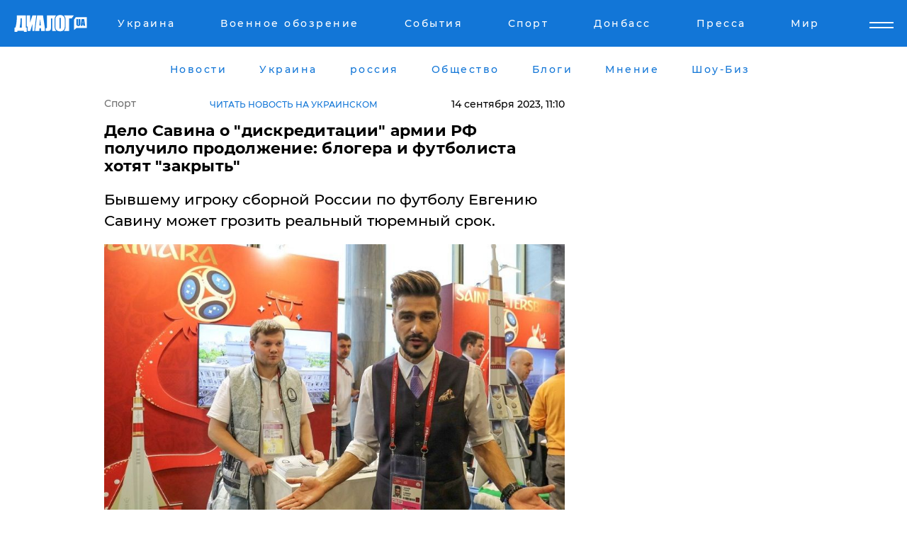

--- FILE ---
content_type: text/html; charset=UTF-8
request_url: https://sport.dialog.ua/281088_1694678625
body_size: 11111
content:
<!DOCTYPE html>
<html xmlns="http://www.w3.org/1999/xhtml" dir="ltr" lang="ru" xmlns:og="http://ogp.me/ns#">
<head>
    <meta http-equiv="Content-Type" content="text/html; charset=utf-8" />
    <meta name="viewport" content="width=device-width, initial-scale=1">

    <title>Дело Савина о &quot;дискредитации&quot; армии РФ получило продолжение: блогера и футболиста хотят &quot;закрыть&quot; - | Диалог.UA</title>
    <meta name="description" content="Бывшему игроку сборной России по футболу Евгению Савину может грозить реальный тюремный срок.">
    <meta name="keywords" content=", савин, спорт, футбол, дело, армия рф, война, дискредитация, репрессии, россия сегодня, права человека укр нет, последние новости дня">
    <link rel="canonical" href="https://sport.dialog.ua/281088_1694678625"/>
    
                        <link rel="amphtml" href="https://sport.dialog.ua/281088_1694678625/amp">
            
     <meta http-equiv="x-dns-prefetch-control" content="on">
 <link rel="dns-prefetch" href="//google-analytics.com">
 <link rel="dns-prefetch" href="//connect.facebook.net">
 <link rel="dns-prefetch" href="//securepubads.g.doubleclick.net">
 <link rel="preconnect" href="//securepubads.g.doubleclick.net">
 <link rel="dns-prefetch" href="//cm.g.doubleclick.net">
 <link rel="preconnect" href="//cm.g.doubleclick.net">
 <link rel="dns-prefetch" href="//counter.yadro.ru">
 <link rel="dns-prefetch" href="//www.googletagmanager.com/">
 <link rel='dns-prefetch' href='https://ajax.googleapis.com'/>
    <meta name='yandex-verification' content='7fdab9f0679cc6c0'/>

    <!-- news_keywords (only for news/index) -->
    
    <meta name="author" content="Dialog.ua">
    <link rel="shortcut icon" href="/favicon.ico">

            <link rel="stylesheet" href="/css/style.min.css?ver=12" type="text/css">
    
    <style>
        /** =================== MONTSERRAT =================== **/

        /** Montserrat Thin **/
        @font-face {
            font-family: "Montserrat";
            font-display: swap;
            font-weight: 100;
            font-style: normal;
            src: url("/css/fonts/Montserrat-Thin.woff2") format("woff2"),
            url("/css/fonts/Montserrat-Thin.woff") format("woff");
        }

        /** Montserrat Thin-Italic **/
        @font-face {
            font-family: "Montserrat";
            font-display: swap;
            font-weight: 100;
            font-style: italic;
            src: url("/css/fonts/Montserrat-ThinItalic.woff2") format("woff2"),
            url("/css/fonts/Montserrat-ThinItalic.woff") format("woff");
        }

        /** Montserrat Light **/
        @font-face {
            font-family: "Montserrat";
            font-display: swap;
            font-weight: 300;
            font-style: normal;
            src: url("/css/fonts/Montserrat-Light.woff2") format("woff2"),
            url("/css/fonts/Montserrat-Light.woff") format("woff");
        }

        /** Montserrat Light-Italic **/
        @font-face {
            font-family: "Montserrat";
            font-display: swap;
            font-weight: 300;
            font-style: italic;
            src: url("/css/fonts/Montserrat-LightItalic.woff2") format("woff2"),
            url("/css/fonts/Montserrat-LightItalic.woff") format("woff");
        }


        /** Montserrat Medium **/
        @font-face {
            font-family: "Montserrat";
            font-display: swap;
            font-weight: 500;
            font-style: normal;
            src: url("/css/fonts/Montserrat-Medium.woff2") format("woff2"),
            url("/css/fonts/Montserrat-Medium.woff") format("woff");
        }

        /** Montserrat Bold **/
        @font-face {
            font-family: "Montserrat";
            font-display: swap;
            font-weight: 600;
            font-style: normal;
            src: url("/css/fonts/Montserrat-Bold.woff2") format("woff2"),
            url("/css/fonts/Montserrat-Bold.woff") format("woff");
        }

        /** Montserrat ExtraBold **/
        @font-face {
            font-family: "Montserrat";
            font-display: swap;
            font-weight: 800;
            font-style: normal;
            src: url("/css/fonts/Montserrat-ExtraBold.woff2") format("woff2"),
            url("/css/fonts/Montserrat-ExtraBold.woff") format("woff");
        }
    </style>

    <!-- og meta -->
    <!-- Facebook Meta -->
    <meta property="fb:app_id" content="1010365385685044" />
    <meta property="og:url" content="https://sport.dialog.uahttps://sport.dialog.ua/281088_1694678625" />
    <meta property="og:site_name" content="Диалог.UA" />
    <meta property="og:title" content='Дело Савина о "дискредитации" армии РФ получило продолжение: блогера и футболиста хотят "закрыть"' />
    <meta property="og:type" content="article">
    <meta property="og:description" content='Бывшему игроку сборной России по футболу Евгению Савину может грозить реальный тюремный срок.' />
    <meta property="og:image" content="https://sport.dialog.ua/images/news/b83146a7081e04642829f9f303202f49.jpg" />
            <meta property="og:image:width" content="837" />
        <meta property="og:image:height" content="542" />
    <!-- Twitter Meta -->
<meta name="twitter:card" content="summary_large_image">
<meta name="twitter:site" content="@Dialog_UA">
<meta name="twitter:creator" content="@Dialog_UA">
<meta name="twitter:title" content="Дело Савина о &quot;дискредитации&quot; армии РФ получило продолжение: блогера и футболиста хотят &quot;закрыть&quot;">
<meta name="twitter:description" content="Бывшему игроку сборной России по футболу Евгению Савину может грозить реальный тюремный срок.">
<meta name="twitter:image" content="https://sport.dialog.ua/images/news/b83146a7081e04642829f9f303202f49.jpg">
<meta name="twitter:domain" content="sport.dialog.ua>">    <meta name="google-site-verification" content="jZKJrW_rC4oKR50hCSQ9LFM1XjJbWaQQnPgLYvrSx00" />

    <!-- Google tag (gtag.js) -->
    <script async src="https://www.googletagmanager.com/gtag/js?id=G-HJDW518ZWK" type="ea3df6211ae864c96c976a0f-text/javascript"></script>
    <script type="ea3df6211ae864c96c976a0f-text/javascript">
      window.dataLayer = window.dataLayer || [];
      function gtag(){dataLayer.push(arguments);}
      gtag('js', new Date());

      gtag('config', 'G-HJDW518ZWK');
    </script>
    
    <link rel="manifest" href="/manifest.json">

    <link rel="alternate" hreflang="ru" href="https://sport.dialog.ua/281088_1694678625" /><link rel="alternate" hreflang="uk" href="https://sport.dialog.ua/ukr/281088_1694678625" />
    
    <link rel="apple-touch-icon" href="/img/apple-touch-icon.png">

    </head>
<body>
<div class="overlay"></div>

<div class="header_contn">
    <header class="sticky">
        <div class="container">
            <div class="header-content">
                <div class="header-logo">

                    
                    
                    <a href="https://www.dialog.ua" class="logo">
                        <img src="/css/images/logo.svg" class="logo-main" alt="" width="103" height="24">
                    </a>
                </div>

                <nav>
                    <div class="nav-menu">
                        <ul class="main-menu">
                                                                <li><a href="https://www.dialog.ua/ukraine"><span>Украина</span></a></li>
                                                                    <li><a href="https://www.dialog.ua/war"><span>Военное обозрение</span></a></li>
                                                                    <li><a href="https://daily.dialog.ua/"><span>События</span></a></li>
                                                                    <li><a href="https://sport.dialog.ua/"><span>Спорт</span></a></li>
                                                                    <li><a href="https://www.dialog.ua/tag/274"><span>Донбасс</span></a></li>
                                                                    <li><a href="https://www.dialog.ua/press-release"><span>Пресса</span></a></li>
                                                                    <li><a href="https://www.dialog.ua/world"><span>Мир</span></a></li>
                                                        </ul>
                    </div>

                    <span class="mask"></span>
                </nav>

            </div>
    </div>
    <!-- выпадающее меню -->
    <div class="mobile-nav-wrap" role="navigation">
        <div class="mobile-header-nav ">

            <div class="menu-content">

                <div class="mobile-menu-head">

                    <a class="mobile-menu-head__close" href="#">
                        <img src="/css/images/menu-close.svg" alt="">
                    </a>

                    <span class="mobile-menu-head__logo"><a href=""> <img src="/css/images/logo.svg" alt=""></a></span>

                    <div class="language-selection__mob-menu"><a href="">UA</a></div>
                </div>

                
                <div class="menu-column">
                                                                                <span class="menu-column__title">Главная</span>
                                        <ul>

                                                    <li><a href="https://www.dialog.ua/news"><span>Все новости</span></a></li>
                                                    <li><a href="https://www.dialog.ua/russia"><span>россия</span></a></li>
                                                    <li><a href="https://www.dialog.ua/world"><span>Мир</span></a></li>
                                                    <li><a href="https://www.dialog.ua/war"><span>Военное обозрение</span></a></li>
                                                    <li><a href="https://www.dialog.ua/science"><span>Наука и Техника</span></a></li>
                                                    <li><a href="https://www.dialog.ua/business"><span>Экономика</span></a></li>
                                                    <li><a href="https://www.dialog.ua/opinion"><span>Мнение</span></a></li>
                                                    <li><a href="https://www.dialog.ua/blogs"><span>Блоги</span></a></li>
                                                    <li><a href="https://www.dialog.ua/press-release"><span>Пресса</span></a></li>
                                                    <li><a href="https://showbiz.dialog.ua/"><span>Шоу-биз</span></a></li>
                                                    <li><a href="https://www.dialog.ua/health"><span>Здоровье</span></a></li>
                                                    <li><a href="https://www.dialog.ua/ukraine"><span>Украина</span></a></li>
                                                    <li><a href="https://sport.dialog.ua/"><span>Спорт</span></a></li>
                                                    <li><a href="https://www.dialog.ua/culture"><span>Культура</span></a></li>
                                                    <li><a href="https://www.dialog.ua/tag/304"><span>Беларусь</span></a></li>
                                            </ul>
                                    </div>
                
                <div class="menu-column">
                                        <span class="menu-column__title">Города</span>
                                        <ul>

                                                    <li><a href="https://www.dialog.ua/tag/18"><span>Донецк</span></a></li>
                                                    <li><a href="https://www.dialog.ua/tag/28"><span>Луганск</span></a></li>
                                                    <li><a href="https://www.dialog.ua/tag/23"><span>Киев</span></a></li>
                                                    <li><a href="https://www.dialog.ua/tag/29"><span>Харьков</span></a></li>
                                                    <li><a href="https://www.dialog.ua/tag/30"><span>Днепр</span></a></li>
                                                    <li><a href="https://www.dialog.ua/tag/34"><span>Львов</span></a></li>
                                                    <li><a href="https://www.dialog.ua/tag/33"><span>Одесса</span></a></li>
                                            </ul>
                                    </div>
                
                <div class="menu-column">
                                        <span class="menu-column__title">Война на Донбассе и в Крыму</span>
                                        <ul>

                                                    <li><a href="https://www.dialog.ua/tag/154"><span>"ДНР"</span></a></li>
                                                    <li><a href="https://www.dialog.ua/tag/156"><span>"ЛНР"</span></a></li>
                                                    <li><a href="https://www.dialog.ua/tag/2"><span>Оккупация Крыма</span></a></li>
                                                    <li><a href="https://www.dialog.ua/tag/27"><span>Новости Крыма</span></a></li>
                                                    <li><a href="https://www.dialog.ua/tag/274"><span>Донбасс</span></a></li>
                                                    <li><a href="https://www.dialog.ua/tag/116"><span>Армия Украины</span></a></li>
                                            </ul>
                                    </div>
                
                <div class="menu-column">
                                        <span class="menu-column__title">Лайф стайл</span>
                                        <ul>

                                                    <li><a href="https://www.dialog.ua/health"><span>Здоровье</span></a></li>
                                                    <li><a href="https://www.dialog.ua/donation.html"><span>Помощь проекту</span></a></li>
                                                    <li><a href="https://life.dialog.ua/"><span>Стиль Диалога</span></a></li>
                                                    <li><a href="https://showbiz.dialog.ua/"><span>Шоу-биз</span></a></li>
                                                    <li><a href="https://www.dialog.ua/culture"><span>Культура</span></a></li>
                                                    <li><a href="https://news.dialog.ua/"><span>Общество</span></a></li>
                                            </ul>
                                    </div>
                
                <div class="menu-column">
                                        <span class="menu-column__title">Преса</span>
                                        <ul>

                                                    <li><a href="https://www.dialog.ua/press-release"><span>Преса</span></a></li>
                                            </ul>
                                    </div>
                
                <div class="menu-column">
                                        <span class="menu-column__title">Авторское</span>
                                        <ul>

                                                    <li><a href="https://www.dialog.ua/opinion"><span>Мнение</span></a></li>
                                                    <li><a href="https://www.dialog.ua/blogs"><span>Блоги</span></a></li>
                                                    <li><a href="https://www.dialog.ua/tag/63"><span>ИноСМИ</span></a></li>
                                            </ul>
                                    </div>
                
            </div>

        </div>
    </div>

    
        <a class="mobile-menu-toggle js-toggle-menu hamburger-menu button" href="#">
            <span class="menu-item menu-item-1"></span>
            <span class="menu-item"></span>
        </a>

        <div class="language-selection language-selection--mobile">
            <a href="/ukr">
                UA            </a>
        </div>
    </header>
</div>


    <!-- MAIN PART -->
<main class="">
    <div class="container">

        <div class="top-content-menu">
            <div class="top-content-menu__nav">
                <ul>
                                                <li><a href="https://www.dialog.ua/news"><span>Новости</span></a></li>
                                                    <li><a href="https://www.dialog.ua/ukraine"><span>Украина</span></a></li>
                                                    <li><a href="https://www.dialog.ua/russia"><span>россия</span></a></li>
                                                    <li><a href="https://news.dialog.ua"><span>Общество</span></a></li>
                                                    <li><a href="https://www.dialog.ua/blogs"><span>Блоги</span></a></li>
                                                    <li><a href="https://www.dialog.ua/opinion"><span>Мнение</span></a></li>
                                                    <li><a href="https://showbiz.dialog.ua/"><span>Шоу-Биз</span></a></li>
                                        </ul>
            </div>

            <span class="mask"></span>
        </div>

        <div class="section-content section_news">

            
    <div class="main-content news_main_content">
        <div class="content content--new-inner news_content_blok  news_innner">



            
                
            
            <!-- update news button -->
            <div class="new-head">
                <script type="application/ld+json">
    {
        "@context": "http://schema.org",
        "@type": "NewsArticle",
        "mainEntityOfPage":{
            "@type":"WebPage",
            "@id":"https://sport.dialog.ua/281088_1694678625"
        },
        "headline": "Дело Савина о &quot;дискредитации&quot; армии РФ получило продолжение: блогера и футболиста хотят &quot;закрыть&quot;",
                 "image": {
            "@type": "ImageObject",
            "representativeOfPage": "true",
            "url": "https://sport.dialog.ua/images/news/b83146a7081e04642829f9f303202f49.jpg",
            "width": 837,
            "height": 542        },
                    "datePublished": "2023-09-14T11:10:42+03:00",
                 "dateModified": "2023-09-14T12:41:59+03:00",
        
                "author": {
            "@type": "Person",
            "name": "Святослав Рыбальченко",
            "url": "https://www.dialog.ua/author/Svyatoslav_Ribalchenko"
        },
            
        "publisher": {
                "@type": "Organization",
                "name": "Dialog.ua",
                "logo": {
                    "@type": "ImageObject",
                    "url": "https://www.dialog.ua/img/publisher_logo.jpg",
                    "width": 309,
                    "height": 148
                }
            },

        "description": "Бывшему игроку сборной России по футболу Евгению Савину может грозить реальный тюремный срок.",
        "articleBody": "В России решили возобновить политическое преследование известного спортивного блогера и экс-форварда сборной РФ по футболу Евгения Савина. После того как суд оштрафовал Евгения на 50 тысяч рублей, его дело о &quot;дискредитации&quot; ВС РФ стали раскручивать по новой, передает&amp;nbsp;Диалог.UA.Теперь спортсмену, который не поддержал и даже резко осудил вторжение РФ на территорию Украины, может грозить до пяти лет тюремного заключения.Как пишут российские СМИ, неких прокремлевских &quot;экспертов&quot; заинтересовало апрельское интервью Савина, где бывший игрок сборной РФ критиковал путинскую &quot;спецоперацию&quot;. Пишут, что теперь российские карательные службы в отношении&amp;nbsp;Евгения могут возбудить уголовное дело по статье о &quot;дискредитации&quot; ВС РФ.Ранее СМИ писали, что Евгений Савин еще в прошлом году покинул территорию страны-агрессора РФ, однако где он находится сейчас, нам доподлинно неизвестно. Надеемся, что он не вернулся в РФ, а находится в какой-нибудь цивилизованной стране, правоохранительные органы которой не выдадут его Москве.Напомним, Тверской районный суд Москвы присудил&amp;nbsp;штраф размером в 50 тысяч рублей по делу о &quot;дискредитации&quot; армии России&amp;nbsp;Евгению Савину, выступившему против войны в Украине.Между тем когда в России в отношении Савина возбудили дело, тот, в свою очередь, отреагировал как настоящий мужчина.",
        "keywords": "савин, спорт, футбол, дело, армия рф, война, дискредитация, репрессии, россия сегодня, права человека"
        }

</script>
                
    <script type="application/ld+json">
    {
        "@context": "http://schema.org",
        "@type": "BreadcrumbList",
        "itemListElement": [
            {
                "@type": "ListItem",
                "position": 1,
                "item": {
                    "@id": "https://sport.dialog.ua",
                    "name": "Спорт"
                }
            }
        ]
    }
</script>

                                    <div class="breadcrumbs">
                        <a href="/">Спорт</a>
                    </div>
                

                                    <div class="read-another-language">
                        <a href="https://sport.dialog.ua/ukr/281088_1694678625">Читать новость на украинском</a>
                    </div>
                
                <span class="new-head__date">
                    14 сентября 2023, 11:10                </span>
            </div>

            
            <div class="new-inner inner_news">

                <h1>Дело Савина о "дискредитации" армии РФ получило продолжение: блогера и футболиста хотят "закрыть"</h1>

                <p class="preview">Бывшему игроку сборной России по футболу Евгению Савину может грозить реальный тюремный срок.</p>

                <p><img src="https://www.dialog.ua/images/news/b83146a7081e04642829f9f303202f49.jpg" alt="Дело Савина о &quot;дискредитации&quot; армии РФ получило продолжение: блогера и футболиста хотят &quot;закрыть&quot;" /></p>
                
                        <div class="banner banner--news align-center align-center" style="">
        <script async src="https://pagead2.googlesyndication.com/pagead/js/adsbygoogle.js?client=ca-pub-3695032019363550" crossorigin="anonymous" type="ea3df6211ae864c96c976a0f-text/javascript"></script>
<!-- Под фото новость Десктоп -->
<ins class="adsbygoogle"
     style="display:block"
     data-ad-client="ca-pub-3695032019363550"
     data-ad-slot="1996806517"
     data-ad-format="auto"
     data-full-width-responsive="true"></ins>
<script type="ea3df6211ae864c96c976a0f-text/javascript">
     (adsbygoogle = window.adsbygoogle || []).push({});
</script>    </div>
                
                

                                                    
                
                <p>В России решили возобновить политическое преследование известного спортивного блогера и экс-форварда сборной РФ по футболу Евгения Савина. После того как суд оштрафовал Евгения на 50 тысяч рублей, его дело о "дискредитации" ВС РФ стали раскручивать по новой, передает&nbsp;<a href="https://www.dialog.ua">Диалог.UA</a>.</p><p>Теперь спортсмену, который не поддержал и даже резко осудил вторжение РФ на территорию Украины, может грозить до пяти лет тюремного заключения.</p>        <div class="news-content-ad align-center" style="">
        <script async src="https://pagead2.googlesyndication.com/pagead/js/adsbygoogle.js?client=ca-pub-3695032019363550" crossorigin="anonymous" type="ea3df6211ae864c96c976a0f-text/javascript"></script>
<!-- В тело новости проверка Диалог -->
<ins class="adsbygoogle"
     style="display:block"
     data-ad-client="ca-pub-3695032019363550"
     data-ad-slot="7403794482"
     data-ad-format="auto"
     data-full-width-responsive="true"></ins>
<script type="ea3df6211ae864c96c976a0f-text/javascript">
     (adsbygoogle = window.adsbygoogle || []).push({});
</script>    </div>
<p>Как пишут российские СМИ, неких прокремлевских "экспертов" заинтересовало апрельское интервью Савина, где бывший игрок сборной РФ критиковал путинскую "спецоперацию". Пишут, что теперь российские карательные службы в отношении&nbsp;Евгения могут возбудить уголовное дело по статье о "дискредитации" ВС РФ.</p><p>Ранее СМИ писали, что Евгений Савин еще в прошлом году покинул территорию страны-агрессора РФ, однако где он находится сейчас, нам доподлинно неизвестно. Надеемся, что он не вернулся в РФ, а находится в какой-нибудь цивилизованной стране, правоохранительные органы которой не выдадут его Москве.</p><p><em>Напомним, Тверской районный суд Москвы присудил&nbsp;<a href=" https://life.dialog.ua/268180_1676639204">штраф</a> размером в 50 тысяч рублей по делу о "дискредитации" армии России&nbsp;Евгению Савину, выступившему против войны в Украине.</em></p><p><em>Между тем когда </em><em style="background-color: initial;">в России в отношении Савина </em><a href="https://life.dialog.ua/266618_1674561641" style="background-color: initial;">возбудили дело</a><em style="background-color: initial;">, тот, в свою очередь, отреагировал как настоящий мужчина.</em></p>
                                                            <span class="author">Автор:
                        <a target="_blank" href="https://www.dialog.ua/author/Svyatoslav_Ribalchenko">Святослав Рыбальченко</a>                    </span>
                                                </div>

                            <div class="tags">
                                            <a target="_blank" href="https://www.dialog.ua/tag/19">Новости футбола</a>                                            <a target="_blank" href="https://www.dialog.ua/tag/81">Армия России</a>                                            <a target="_blank" href="https://www.dialog.ua/tag/165">Новости России</a>                                            <a target="_blank" href="https://www.dialog.ua/tag/611">Новости спорта</a>                                            <a target="_blank" href="https://www.dialog.ua/tag/703">Война Украины с Россией</a>                                    </div>
            
            <div class="share">
                <div class="socials">
                    <button class="open-comments mobile-hide">+ Добавить Комментарий</button>
                    <div class="shareaholic-canvas" data-app="share_buttons" data-app-id="26969635"></div>
                </div>
            </div>

            
            
                        <div class="banner mobile-hide align-center" style="width: 650px;">
        <!-- Вниз новости НВ Дизайн Диалог Декстоп -->
<ins class="adsbygoogle"
     style="display:block"
     data-ad-client="ca-pub-3660307541539783"
     data-ad-slot="3521732345"
     data-ad-format="auto"
     data-full-width-responsive="true"></ins>
<script type="ea3df6211ae864c96c976a0f-text/javascript">
     (adsbygoogle = window.adsbygoogle || []).push({});
</script>    </div>
                
            



            
                            <h2 class="margin-small"><a href="https://www.dialog.ua/news">Последние новости</a></h2>
<div class="news last-news">
    
        <div class="new-item">
            <p>
                <a href="https://sport.dialog.ua/326929_1768142052">"Нейтральная" Соболенко обратилась к Костюк после финала в Брисбене – реакция украинской теннисистки</a>                            </p>
            <span class="new-item__time">16:41</span>
        </div>

    
        <div class="new-item">
            <p>
                <a href="https://sport.dialog.ua/326922_1768135565">Украинская теннисистка Костюк после финала в Австралии обратилась с признанием про Украину</a>                            </p>
            <span class="new-item__time">14:56</span>
        </div>

    
        <div class="new-item">
            <p>
                <a href="https://sport.dialog.ua/326871_1768029698">Украинка Костюк на турнире в Австралии обыграла шестую ракетку мира Пегулу и вышла в финал</a>                            </p>
            <span class="new-item__time">09:51</span>
        </div>

    
        <div class="new-item">
            <p>
                <a href="https://sport.dialog.ua/326500_1767371310">В МОК ответили, пустят ли Россию на Олимпиаду-2026 в случае прекращения войны в Украине</a>                            </p>
            <span class="new-item__time">18:38</span>
        </div>

    
        <div class="new-item">
            <p>
                <a href="https://sport.dialog.ua/326298_1767027123">Бывший соперник Александра Усика попал в смертельное ДТП – СМИ</a>                            </p>
            <span class="new-item__time">19:02</span>
        </div>

    
        <div class="new-item">
            <p>
                <a href="https://sport.dialog.ua/325522_1765808669">ПСЖ вырезал российского вратаря Сафонова из фото, украинца Забарного оставил – в России скандал</a>                            </p>
            <span class="new-item__time">16:29</span>
        </div>

    
        <div class="new-item">
            <p>
                <a href="https://sport.dialog.ua/325518_1765805717">Украинские ветераны покорили Oceanman Dubai: все медали в категории Inspiration у сборной Украины</a>                            </p>
            <span class="new-item__time">15:39</span>
        </div>

    
        <div class="new-item">
            <p>
                <a href="https://sport.dialog.ua/325491_1765739763">Амосов после победы в UFC заставил замолчать весь Лас-Вегас: "Если вы не знает, что такое война..."</a>                <span class="new-item__icon"><img src="/css/images/video-icon.svg" class="video-icon" alt=""></span>            </p>
            <span class="new-item__time">21:28</span>
        </div>

    
        <div class="new-item">
            <p>
                <a href="https://sport.dialog.ua/325443_1765649661">У России отобрали "серебро" домашнего ЧМ по биатлону и отдали Украине – как это произошло</a>                            </p>
            <span class="new-item__time">20:22</span>
        </div>

    
        <div class="new-item">
            <p>
                <a href="https://sport.dialog.ua/325303_1765459942">"Чемпионы террора": спортсмены из военных структур РФ претендуют на участие в Олимпиаде 2026 – ГУР</a>                            </p>
            <span class="new-item__time">15:37</span>
        </div>

    
        <div class="new-item">
            <p>
                <a href="https://sport.dialog.ua/324970_1764906176"><strong>"Это предательство", – министр Бедный рассказал о наказании украинской спортсменки Лыскун, получившей гражданство РФ</strong></a>                            </p>
            <span class="new-item__time">07:16</span>
        </div>

    
        <div class="new-item">
            <p>
                <a href="https://sport.dialog.ua/324792_1764623092">"Это позор", – киевское "Динамо" поставило антирекорд, проиграв "Полтаве"</a>                            </p>
            <span class="new-item__time">07:30</span>
        </div>

    
        <div class="new-item">
            <p>
                <a href="https://sport.dialog.ua/324763_1764596970">Александр Усик поделился эксклюзивной информацией и назвал соперника, с которым хочет выйти на ринг </a>                            </p>
            <span class="new-item__time">15:54</span>
        </div>

    
        <div class="new-item">
            <p>
                <a href="https://sport.dialog.ua/324649_1764347170">​Дзюдо под триколором: IJF возвращает символику РФ на соревнования, игнорируя войну</a>                            </p>
            <span class="new-item__time">18:34</span>
        </div>

    
        <div class="new-item">
            <p>
                <a href="https://sport.dialog.ua/324514_1764160402">Даниил Аонишики Явгусишин добился невиданного успеха, став первым украинским сумоистом в статусе одзэки</a>                            </p>
            <span class="new-item__time">14:44</span>
        </div>

    


</div>

<div class="show-more  show-more--margin show-more--large show-more--last-categories active_more">
    <a href="#">Смотреть ещё</a>
</div>
<form class="load_more_data">
    <input type="hidden" name="offset" value="15">
    <input type="hidden" name="limit" value="15">
    <input type="hidden" name="location" value="8" >
    <input type="hidden" name="locale" value="ru" >
    
            <input type="hidden" name="val" value="6">
        </form>

            

            
                
            

        </div>

        <aside>


            
                        <div class="banner align-center" style="width: 300px;">
        <script async src="https://pagead2.googlesyndication.com/pagead/js/adsbygoogle.js" type="ea3df6211ae864c96c976a0f-text/javascript"></script>
<!-- Правая колонка проверка 300 Диалог -->
<ins class="adsbygoogle"
     style="display:block"
     data-ad-client="ca-pub-3660307541539783"
     data-ad-slot="4092939786"
     data-ad-format="auto"
     data-full-width-responsive="true"></ins>
<script type="ea3df6211ae864c96c976a0f-text/javascript">
     (adsbygoogle = window.adsbygoogle || []).push({});
</script>    </div>

            
            <h2><a href="https://www.dialog.ua">Главные новости</a></h2>

            <div class="side-news">

                                <div class="new-side-item">
            <p><a href="https://sport.dialog.ua/324970_1764906176">"Это предательство", – министр Бедный рассказал о наказании украинской спортсменки Лыскун, получившей гражданство РФ</a></p>
        </div>
            <div class="new-side-item">
            <p><a href="https://sport.dialog.ua/324229_1763646561">Украине попался "максимально равный соперник" в битве за ЧМ-2026 – полная сетка плей-офф</a></p>
        </div>
            <div class="new-side-item">
            <p><a href="https://sport.dialog.ua/324215_1763625603">Генассамблея ООН поддержала глобальное перемирие на время Олимпиады 2026: "Альтернатива соперничеству"</a></p>
        </div>
            <div class="new-side-item">
            <p><a href="https://sport.dialog.ua/324032_1763320708">​Украина дожала Исландию: драматическая победа на последних минутах дала шанс на ЧМ-2026</a></p>
        </div>
            <div class="new-side-item">
            <p><a href="https://sport.dialog.ua/323783_1762888260">Самбист из Донецкой области в Бишкеке разнес россиянина – его спасали врачи</a></p>
        </div>
            <div class="new-side-item">
            <p><a href="https://sport.dialog.ua/322539_1760947827">"Чемпионы террора": что стоит за нейтральным статусом спортсменов РФ и Беларуси – ГУР опубликовало данные</a></p>
        </div>
            <div class="new-side-item">
            <p><a href="https://sport.dialog.ua/321967_1760096865">Российские оккупанты расстреляли под Купянском украинского регбиста Николая Гетманова</a></p>
        </div>
            <div class="new-side-item">
            <p><a href="https://sport.dialog.ua/321374_1759247021">​Лига чемпионов УЕФА: без Украины, но с нашими легионерами - расписание всех матчей дня</a></p>
        </div>
            <div class="new-side-item">
            <p><a href="https://sport.dialog.ua/321227_1759066083">​"Это позор", - в Украине отреагировали на решение IPC вернуть сборные РФ и Беларуси на паралимпиады</a></p>
        </div>
            <div class="new-side-item">
            <p><a href="https://sport.dialog.ua/319815_1756988686">Киевское "Динамо" подписало пророссийского футболиста с репостами Путина и Соловьева: вспыхнул скандал</a></p>
        </div>
                </div>

            
                        <div class="banner align-center" style="">
        <script async src="https://pagead2.googlesyndication.com/pagead/js/adsbygoogle.js?client=ca-pub-3695032019363550" crossorigin="anonymous" type="ea3df6211ae864c96c976a0f-text/javascript"></script>
<!-- Мобильный низ новости Диалог -->
<ins class="adsbygoogle"
     style="display:block"
     data-ad-client="ca-pub-3695032019363550"
     data-ad-slot="4039264547"
     data-ad-format="auto"
     data-full-width-responsive="true"></ins>
<script type="ea3df6211ae864c96c976a0f-text/javascript">
     (adsbygoogle = window.adsbygoogle || []).push({});
</script>    </div>

            



                        <h2>Мнения</h2>

<div class="opinions users-side">

                <div class="user-item">
                                        <a href="https://www.dialog.ua/person/Mikhail_Sheitelman" class="user-item__head">
                                            <span class="user-item__avatar">
                            <img width="42px" height="42px" data-src="/images/person/4e5b75a66cc212ca59ba65873c412575.jpg" src="" />                        </span>
                                        <span class="user-item__name">
                                            <span>Михаил Шейтельман</span>
                                            <span><p>Политолог, писатель</p></span></span>
                </a>
            
            <p>

                                    <a href="https://www.dialog.ua/opinion/327115_1768422243"><span>Шейтельман рассказал, как можно закончить войну, если Путин не собирается останавливаться и договариваться</span></a>
                
            </p>

        </div>
            <div class="user-item">
                                        <a href="https://www.dialog.ua/person/Olexandr_Musiienko" class="user-item__head">
                                            <span class="user-item__avatar">
                            <img width="42px" height="42px" data-src="/images/person/43d93b8bde5995972aad2b6ed00693a3.jpg" src="" />                        </span>
                                        <span class="user-item__name">
                                            <span>Александр Мусиенко</span>
                                            <span><p>Политический консультант, эксперт</p></span></span>
                </a>
            
            <p>

                                    <a href="https://www.dialog.ua/opinion/327062_1768338278"><span>Мусиенко назвал "козырь" Путина, который "сыграет" против него и принесет России поражение в войне</span></a>
                
            </p>

        </div>
            <div class="user-item">
                                        <a href="https://www.dialog.ua/person/Yigal_Levin" class="user-item__head">
                                            <span class="user-item__avatar">
                            <img width="42px" height="42px" data-src="/images/person/c3dcdf44c92418327cb9434c552edcc1.jpg" src="" />                        </span>
                                        <span class="user-item__name">
                                            <span>Игаль Левин</span>
                                            <span><p>Военный аналитик,&nbsp;офицер Армии обороны Израиля&nbsp;</p></span></span>
                </a>
            
            <p>

                                    <a href="https://www.dialog.ua/opinion/327056_1768332465"><span>Левин назвал проблему, которую Украине нужно быстрее решить, чтобы выстоять в войне: "Так не работает"</span></a>
                
            </p>

        </div>
    </div>

<div class="show-more show-more--left show-more--margin">
    <a href="https://www.dialog.ua/opinion">Смотреть ещё</a>
</div>


<h2>Блоги</h2>

<div class="blogs users-side">
                <div class="user-item">
                            <a href="https://www.dialog.ua/person/Yurii_Shvets" class="user-item__head">
                                            <span class="user-item__avatar">
                            <img width="42px" height="42px" data-src="/images/person/1e2f8d91edbeac4b9be094576524e19b.jpg" src="" />                        </span>
                                        <span class="user-item__name">
                                            <span>Юрий Швец</span>
                                            <span><p>Экономический и военный аналитик</p></span></span>
                </a>
                        <p>
                                    <a href="https://www.dialog.ua/blogs/327026_1768311311"><span>Швец заинтриговал ответом на вопрос, может ли Трамп отдать приказ о задержании Путина: "Расшифровали это..."</span></a>
                
            </p>
        </div>
            <div class="user-item">
                            <a href="https://www.dialog.ua/person/Oleg_Zhdanov" class="user-item__head">
                                            <span class="user-item__avatar">
                            <img width="42px" height="42px" data-src="/images/person/c99f12aba18f2d5cd35454758b5361e8.jpg" src="" />                        </span>
                                        <span class="user-item__name">
                                            <span>Олег Жданов</span>
                                            <span><p>Военный эксперт,&nbsp;полковник запаса, блогер</p></span></span>
                </a>
                        <p>
                                    <a href="https://www.dialog.ua/blogs/327008_1768294835"><span>Жданов "очертил" приблизительные границы России после событий, которые уже происходят: "В Москве цейтнот"</span></a>
                
            </p>
        </div>
            <div class="user-item">
                            <a href="https://www.dialog.ua/person/Michael_Nacke" class="user-item__head">
                                            <span class="user-item__avatar">
                            <img width="42px" height="42px" data-src="/images/person/01b6b70c5896a5f346fcdced23ceeb78.jpg" src="" />                        </span>
                                        <span class="user-item__name">
                                            <span>Майкл Наки </span>
                                            <span><p>Российский политолог</p></span></span>
                </a>
                        <p>
                                    <a href="https://www.dialog.ua/blogs/326997_1768247111"><span>Наки сообщил, что стоит за историей про Гренландию и чем в итоге все закончится: "Вот куда мы придем"</span></a>
                
            </p>
        </div>
    </div>
<div class="show-more show-more--left show-more--margin">
    <a href="https://www.dialog.ua/blogs">Смотреть ещё</a>
</div>
            
            
                
            

        </aside>


    </div>
</div>

    </div>

    

    <div class="container">
        <div class="bottom-menu">
            <div class="bottom-menu__left">
                <span class="dialog-logo">
                    <img width="113px" height="26px" data-src="/css/images/logo-dark.svg" src="" />                </span>
                <span class="copy">© 2026, Диалог.ua<br>Все права защищены. </span>
            </div>
            <div class="bottom-menu__ul">
                <ul>
                    <li class="dialog-logo--show">
                        <img width="113px" height="20px" data-src="/css/images/logo-dark.svg" src="" />                    </li>
                                            <li><a href="https://www.dialog.ua/news"><span>Новости</span></a></li>
                                            <li><a href="https://www.dialog.ua/ukraine"><span>Украина</span></a></li>
                                            <li><a href="https://www.dialog.ua/russia"><span>россия</span></a></li>
                                            <li><a href="https://news.dialog.ua"><span>Общество</span></a></li>
                                            <li><a href="https://www.dialog.ua/blogs"><span>Блоги</span></a></li>
                                            <li><a href="https://www.dialog.ua/opinion"><span>Мнение</span></a></li>
                                            <li><a href="https://showbiz.dialog.ua/"><span>Шоу-Биз</span></a></li>
                                            <li><a href="https://www.dialog.ua/press-release"><span>Пресса</span></a></li>
                                            <li><a href="https://www.dialog.ua/world"><span>Мир</span></a></li>
                                            <li><a href="https://www.dialog.ua/business"><span>Экономика</span></a></li>
                                            <li><a href="https://www.dialog.ua/war"><span>Военное Обозрение</span></a></li>
                                            <li><a href="https://life.dialog.ua/"><span>Стиль</span></a></li>
                                            <li><a href="https://www.dialog.ua/tag/274"><span>Новости Донбасса</span></a></li>
                                            <li><a href="https://sport.dialog.ua/"><span>Спорт</span></a></li>
                                            <li><a href="https://dialog.ua/tag/71"><span>США</span></a></li>
                                            <li><a href="https://showbiz.dialog.ua"><span>Шоубиз</span></a></li>
                                    </ul>
            </div>
        </div>
    </div>
</main>



<!-- FOOTER -->
<footer>
    <div class="container">
        <div class="footer-content">

            <ul class="footer-menu">
                <li><a href="https://www.dialog.ua/about.html">О проекте</a></li>
                <li><a href="https://www.dialog.ua/editorial.html">Редакция</a></li>
                <li><a href="https://www.dialog.ua/contacts.html">Контакты</a></li>
                <li><a href="https://www.dialog.ua/adv.html">Реклама</a></li>
                <li><a href="https://www.dialog.ua/credits.html">Персональные данные</a></li>
                <li><a href="https://www.dialog.ua/privacypolicy.html">Защита персональных данных</a></li>

            </ul>
            <span class="footer-text">Использование материалов разрешается при условии ссылки (для интернет-изданий - гиперссылки) на "<a href="https://www.dialog.ua">Диалог.ua</a>" не ниже третьего абзаца.</span>
            <span class="copy">
                    © 2026, <span>Диалог.ua.</span> Все права защищены.                </span>
        </div>

    </div>
</footer>

<!-- <div class="cookie-policy">
    <p class="cookie-policy-title">Про использование cookies</p>
    <p class="cookie-policy-text">Продолжая просматривать www.dialog.ua вы подтверждаете, что ознакомились с Правилами
        пользования сайтом и соглашаетесь на использование файлов cookies</p>
    <div class="cookie-policy-buttons">
        <a href="https://www.dialog.ua/privacypolicy.html" class="cookie-info-link ">Про файлы cookies</a>
        <button class="cookie-accept-btn">Соглашаюсь</button>
    </div>
    <button class="close-btn"></button>
</div> -->

<script defer src="/js/jquery-3.2.1.min.js" type="ea3df6211ae864c96c976a0f-text/javascript"></script>

<script async type="ea3df6211ae864c96c976a0f-text/javascript">
    var scripts = document.getElementsByTagName('script');
    var script = scripts[scripts.length - 1];

    if (document.body.clientWidth >= 1024) {
        setTimeout(function () {
            script.outerHTML += '<script src="/js/desktop-scripts.js"></sc' + 'ript>';
        }, 500);
    } else {
        setTimeout(function () {
            script.outerHTML += '<script src="/js/mobile-scripts.js"></sc' + 'ript>';
        }, 500);
    }
</script>
<script defer src="/js/scripts.js?ver=5" type="ea3df6211ae864c96c976a0f-text/javascript"></script>

<script type="ea3df6211ae864c96c976a0f-text/javascript">

    function buildScript(src, attributes) {
        var script = document.createElement('script');
        script.src = src;
        for (key in attributes) {
            script[key] = attributes[key];
        }
        document.body.appendChild(script);
    }

    function downloadJSAtOnload() {
                (function () {
            var script = document.createElement('script');
            script.src = "https://pagead2.googlesyndication.com/pagead/js/adsbygoogle.js";
                        script.async = true;
                        document.body.appendChild(script);
        })();
        
        
                buildScript("https://platform.twitter.com/widgets.js", {async: true});
        buildScript("//www.instagram.com/embed.js", {async: true});
                /*buildScript("//dsms0mj1bbhn4.cloudfront.net/assets/pub/shareaholic.js",
            { async:true,
              "data-shr-siteid": "9a6d8903fd66a0407e4ed9a92f28cdcd",
              "data-cfasync": false,
            }
            );*/


        
    }

    if (window.addEventListener)
        window.addEventListener("load", downloadJSAtOnload, false);
    else if (window.attachEvent)
        window.attachEvent("onload", downloadJSAtOnload);
    else window.onload = downloadJSAtOnload;
</script>

    <script type="text/javascript" data-cfasync="false" src="//dsms0mj1bbhn4.cloudfront.net/assets/pub/shareaholic.js"
            data-shr-siteid="9a6d8903fd66a0407e4ed9a92f28cdcd" async="async"></script>


<script src="/cdn-cgi/scripts/7d0fa10a/cloudflare-static/rocket-loader.min.js" data-cf-settings="ea3df6211ae864c96c976a0f-|49" defer></script><script defer src="https://static.cloudflareinsights.com/beacon.min.js/vcd15cbe7772f49c399c6a5babf22c1241717689176015" integrity="sha512-ZpsOmlRQV6y907TI0dKBHq9Md29nnaEIPlkf84rnaERnq6zvWvPUqr2ft8M1aS28oN72PdrCzSjY4U6VaAw1EQ==" data-cf-beacon='{"rayId":"9be02bb98f19eb65","version":"2025.9.1","serverTiming":{"name":{"cfExtPri":true,"cfEdge":true,"cfOrigin":true,"cfL4":true,"cfSpeedBrain":true,"cfCacheStatus":true}},"token":"1fc2a877def342f8a2006fcbd93f5ff5","b":1}' crossorigin="anonymous"></script>
</body>

</html>


--- FILE ---
content_type: text/html; charset=utf-8
request_url: https://www.google.com/recaptcha/api2/aframe
body_size: 269
content:
<!DOCTYPE HTML><html><head><meta http-equiv="content-type" content="text/html; charset=UTF-8"></head><body><script nonce="KK0Mfivq39EQPhkvQunVNw">/** Anti-fraud and anti-abuse applications only. See google.com/recaptcha */ try{var clients={'sodar':'https://pagead2.googlesyndication.com/pagead/sodar?'};window.addEventListener("message",function(a){try{if(a.source===window.parent){var b=JSON.parse(a.data);var c=clients[b['id']];if(c){var d=document.createElement('img');d.src=c+b['params']+'&rc='+(localStorage.getItem("rc::a")?sessionStorage.getItem("rc::b"):"");window.document.body.appendChild(d);sessionStorage.setItem("rc::e",parseInt(sessionStorage.getItem("rc::e")||0)+1);localStorage.setItem("rc::h",'1768425561530');}}}catch(b){}});window.parent.postMessage("_grecaptcha_ready", "*");}catch(b){}</script></body></html>